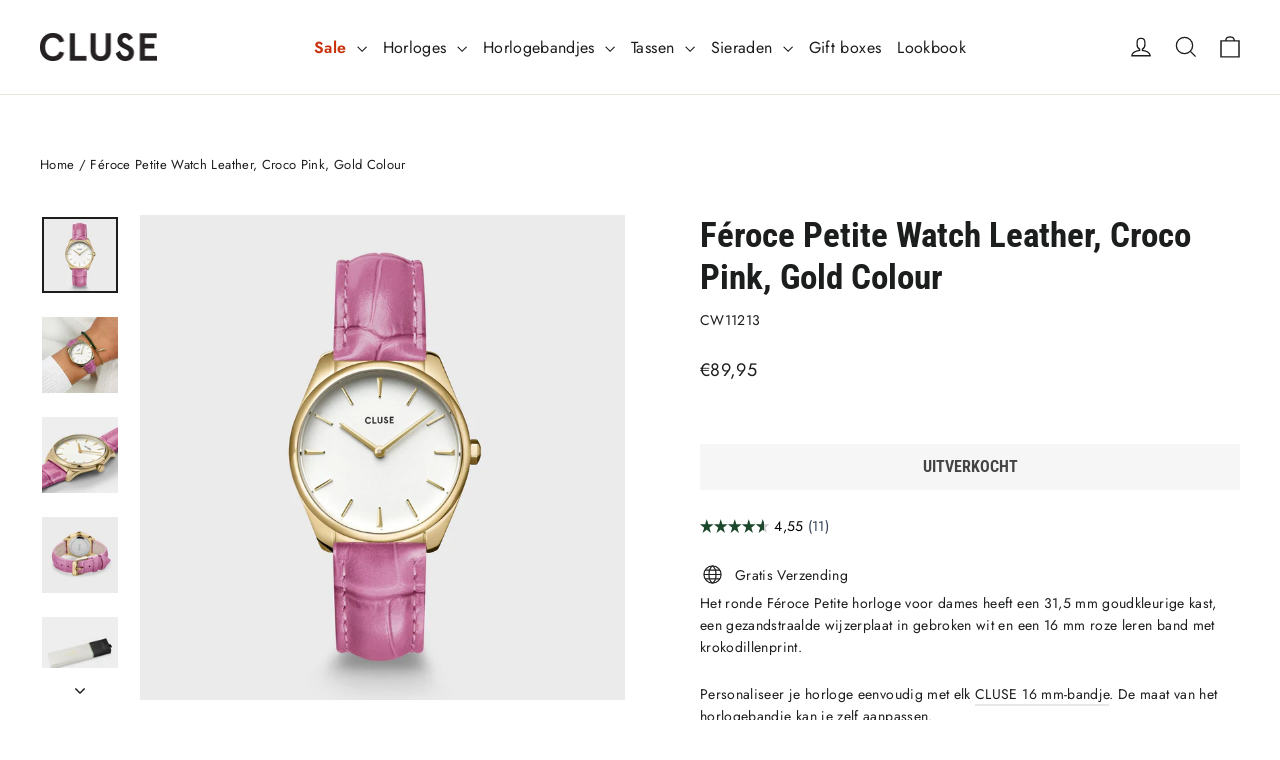

--- FILE ---
content_type: application/javascript; charset=UTF-8
request_url: https://dev.visualwebsiteoptimizer.com/j.php?a=550668&u=https%3A%2F%2Fcluse.com%2Fnl%2Fproducts%2Fferoce-petite-leather-croco-pink-gold-colour-cw11213&vn=2.1&x=true
body_size: 12523
content:
(function(){function _vwo_err(e){function gE(e,a){return"https://dev.visualwebsiteoptimizer.com/ee.gif?a=550668&s=j.php&_cu="+encodeURIComponent(window.location.href)+"&e="+encodeURIComponent(e&&e.message&&e.message.substring(0,1e3)+"&vn=")+(e&&e.code?"&code="+e.code:"")+(e&&e.type?"&type="+e.type:"")+(e&&e.status?"&status="+e.status:"")+(a||"")}var vwo_e=gE(e);try{typeof navigator.sendBeacon==="function"?navigator.sendBeacon(vwo_e):(new Image).src=vwo_e}catch(err){}}try{var extE=0,prevMode=false;window._VWO_Jphp_StartTime = (window.performance && typeof window.performance.now === 'function' ? window.performance.now() : new Date().getTime());;;(function(){window._VWO=window._VWO||{};var aC=window._vwo_code;if(typeof aC==='undefined'){window._vwo_mt='dupCode';return;}if(window._VWO.sCL){window._vwo_mt='dupCode';window._VWO.sCDD=true;try{if(aC){clearTimeout(window._vwo_settings_timer);var h=document.querySelectorAll('#_vis_opt_path_hides');var x=h[h.length>1?1:0];x&&x.remove();}}catch(e){}return;}window._VWO.sCL=true;;window._vwo_mt="live";var localPreviewObject={};var previewKey="_vis_preview_"+550668;var wL=window.location;;try{localPreviewObject[previewKey]=window.localStorage.getItem(previewKey);JSON.parse(localPreviewObject[previewKey])}catch(e){localPreviewObject[previewKey]=""}try{window._vwo_tm="";var getMode=function(e){var n;if(window.name.indexOf(e)>-1){n=window.name}else{n=wL.search.match("_vwo_m=([^&]*)");n=n&&atob(decodeURIComponent(n[1]))}return n&&JSON.parse(n)};var ccMode=getMode("_vwo_cc");if(window.name.indexOf("_vis_heatmap")>-1||window.name.indexOf("_vis_editor")>-1||ccMode||window.name.indexOf("_vis_preview")>-1){try{if(ccMode){window._vwo_mt=decodeURIComponent(wL.search.match("_vwo_m=([^&]*)")[1])}else if(window.name&&JSON.parse(window.name)){window._vwo_mt=window.name}}catch(e){if(window._vwo_tm)window._vwo_mt=window._vwo_tm}}else if(window._vwo_tm.length){window._vwo_mt=window._vwo_tm}else if(location.href.indexOf("_vis_opt_preview_combination")!==-1&&location.href.indexOf("_vis_test_id")!==-1){window._vwo_mt="sharedPreview"}else if(localPreviewObject[previewKey]){window._vwo_mt=JSON.stringify(localPreviewObject)}if(window._vwo_mt!=="live"){;if(typeof extE!=="undefined"){extE=1}if(!getMode("_vwo_cc")){(function(){var cParam='';try{if(window.VWO&&window.VWO.appliedCampaigns){var campaigns=window.VWO.appliedCampaigns;for(var cId in campaigns){if(campaigns.hasOwnProperty(cId)){var v=campaigns[cId].v;if(cId&&v){cParam='&c='+cId+'-'+v+'-1';break;}}}}}catch(e){}var prevMode=false;_vwo_code.load('https://dev.visualwebsiteoptimizer.com/j.php?mode='+encodeURIComponent(window._vwo_mt)+'&a=550668&f=1&u='+encodeURIComponent(window._vis_opt_url||document.URL)+'&eventArch=true'+'&x=true'+cParam,{sL:window._vwo_code.sL});if(window._vwo_code.sL){prevMode=true;}})();}else{(function(){window._vwo_code&&window._vwo_code.finish();_vwo_ccc={u:"/j.php?a=550668&u=https%3A%2F%2Fcluse.com%2Fnl%2Fproducts%2Fferoce-petite-leather-croco-pink-gold-colour-cw11213&vn=2.1&x=true"};var s=document.createElement("script");s.src="https://app.vwo.com/visitor-behavior-analysis/dist/codechecker/cc.min.js?r="+Math.random();document.head.appendChild(s)})()}}}catch(e){var vwo_e=new Image;vwo_e.src="https://dev.visualwebsiteoptimizer.com/ee.gif?s=mode_det&e="+encodeURIComponent(e&&e.stack&&e.stack.substring(0,1e3)+"&vn=");aC&&window._vwo_code.finish()}})();
;;window._vwo_cookieDomain="cluse.com";;;;if(prevMode){return}if(window._vwo_mt === "live"){window.VWO=window.VWO||[];window._vwo_acc_id=550668;window.VWO._=window.VWO._||{};;;window.VWO.visUuid="D213BD87D9D422C0E077B3A4D7E03E161|0a1f56cd3998601f7dfdbc0804b16d94";
;_vwo_code.sT=_vwo_code.finished();(function(c,a,e,d,b,z,g,sT){if(window.VWO._&&window.VWO._.isBot)return;const cookiePrefix=window._vwoCc&&window._vwoCc.cookiePrefix||"";const useLocalStorage=sT==="ls";const cookieName=cookiePrefix+"_vwo_uuid_v2";const escapedCookieName=cookieName.replace(/([.*+?^${}()|[\]\\])/g,"\\$1");const cookieDomain=g;function getValue(){if(useLocalStorage){return localStorage.getItem(cookieName)}else{const regex=new RegExp("(^|;\\s*)"+escapedCookieName+"=([^;]*)");const match=e.cookie.match(regex);return match?decodeURIComponent(match[2]):null}}function setValue(value,days){if(useLocalStorage){localStorage.setItem(cookieName,value)}else{e.cookie=cookieName+"="+value+"; expires="+new Date(864e5*days+ +new Date).toGMTString()+"; domain="+cookieDomain+"; path=/"}}let existingValue=null;if(sT){const cookieRegex=new RegExp("(^|;\\s*)"+escapedCookieName+"=([^;]*)");const cookieMatch=e.cookie.match(cookieRegex);const cookieValue=cookieMatch?decodeURIComponent(cookieMatch[2]):null;const lsValue=localStorage.getItem(cookieName);if(useLocalStorage){if(lsValue){existingValue=lsValue;if(cookieValue){e.cookie=cookieName+"=; expires=Thu, 01 Jan 1970 00:00:01 GMT; domain="+cookieDomain+"; path=/"}}else if(cookieValue){localStorage.setItem(cookieName,cookieValue);e.cookie=cookieName+"=; expires=Thu, 01 Jan 1970 00:00:01 GMT; domain="+cookieDomain+"; path=/";existingValue=cookieValue}}else{if(cookieValue){existingValue=cookieValue;if(lsValue){localStorage.removeItem(cookieName)}}else if(lsValue){e.cookie=cookieName+"="+lsValue+"; expires="+new Date(864e5*366+ +new Date).toGMTString()+"; domain="+cookieDomain+"; path=/";localStorage.removeItem(cookieName);existingValue=lsValue}}a=existingValue||a}else{const regex=new RegExp("(^|;\\s*)"+escapedCookieName+"=([^;]*)");const match=e.cookie.match(regex);a=match?decodeURIComponent(match[2]):a}-1==e.cookie.indexOf("_vis_opt_out")&&-1==d.location.href.indexOf("vwo_opt_out=1")&&(window.VWO.visUuid=a),a=a.split("|"),b=new Image,g=window._vis_opt_domain||c||d.location.hostname.replace(/^www\./,""),b.src="https://dev.visualwebsiteoptimizer.com/v.gif?cd="+(window._vis_opt_cookieDays||0)+"&a=550668&d="+encodeURIComponent(d.location.hostname.replace(/^www\./,"") || c)+"&u="+a[0]+"&h="+a[1]+"&t="+z,d.vwo_iehack_queue=[b],setValue(a.join("|"),366)})("cluse.com",window.VWO.visUuid,document,window,0,_vwo_code.sT,"cluse.com","false"||null);
;clearTimeout(window._vwo_settings_timer);window._vwo_settings_timer=null;;;;;var vwoCode=window._vwo_code;if(vwoCode.filterConfig&&vwoCode.filterConfig.filterTime==="balanced"){vwoCode.removeLoaderAndOverlay()}var vwo_CIF=false;var UAP=false;;;var _vwo_style=document.getElementById('_vis_opt_path_hides'),_vwo_css=(vwoCode.hide_element_style?vwoCode.hide_element_style():'{opacity:0 !important;filter:alpha(opacity=0) !important;background:none !important;transition:none !important;}')+':root {--vwo-el-opacity:0 !important;--vwo-el-filter:alpha(opacity=0) !important;--vwo-el-bg:none !important;--vwo-el-ts:none !important;}',_vwo_text="" + _vwo_css;if (_vwo_style) { var e = _vwo_style.classList.contains("_vis_hide_layer") && _vwo_style; if (UAP && !UAP() && vwo_CIF && !vwo_CIF()) { e ? e.parentNode.removeChild(e) : _vwo_style.parentNode.removeChild(_vwo_style) } else { if (e) { var t = _vwo_style = document.createElement("style"), o = document.getElementsByTagName("head")[0], s = document.querySelector("#vwoCode"); t.setAttribute("id", "_vis_opt_path_hides"), s && t.setAttribute("nonce", s.nonce), t.setAttribute("type", "text/css"), o.appendChild(t) } if (_vwo_style.styleSheet) _vwo_style.styleSheet.cssText = _vwo_text; else { var l = document.createTextNode(_vwo_text); _vwo_style.appendChild(l) } e ? e.parentNode.removeChild(e) : _vwo_style.removeChild(_vwo_style.childNodes[0])}};window.VWO.ssMeta = { enabled: 0, noSS: 0 };;;VWO._=VWO._||{};window._vwo_clicks=false;VWO._.allSettings=(function(){return{dataStore:{campaigns:{135:{"version":1,"ep":1704361837000,"clickmap":0,"globalCode":[],"isEventMigrated":true,"type":"TRACK","status":"RUNNING","pc_traffic":100,"name":"DE x Collections Page Visits","manual":false,"urlRegex":"^.*cluse\\.com.*$","exclude_url":"","multiple_domains":0,"segment_code":"true","ss":null,"ibe":0,"sections":{"1":{"path":"","variations":[],"triggers":[]}},"combs":{"1":1},"comb_n":{"1":"Website"},"goals":{"27":{"urlRegex":"^.*de\\\/collections.*$","excludeUrl":"^.*de\\\/products.*$","type":"SEPARATE_PAGE","mca":false,"pExcludeUrl":"","pUrl":""}},"metrics":[{"id":27,"type":"g","metricId":0}],"id":135,"funnel":[{"version":1,"ep":1709630738000,"clickmap":0,"globalCode":[],"isEventMigrated":true,"type":"FUNNEL","status":"RUNNING","pc_traffic":100,"name":"DE homepage > Success Page","manual":false,"urlRegex":".*","exclude_url":"","multiple_domains":0,"segment_code":"true","ss":{"csa":0},"ibe":0,"sections":{"1":{"path":"","variations":[]}},"isSpaRevertFeatureEnabled":false,"combs":{"1":1},"comb_n":{"1":"Website"},"goals":[{"id":22,"type":"SEPARATE_PAGE"},{"id":27,"type":"SEPARATE_PAGE"},{"id":17,"type":"SEPARATE_PAGE"},{"id":12,"type":"SEPARATE_PAGE"},{"id":13,"type":"SEPARATE_PAGE"}],"id":159,"v":3,"triggers":["11947285"]}],"triggers":[11947435],"mt":{"27":"11947438"}}, 34:{"version":1,"ep":1624367201000,"clickmap":0,"globalCode":[],"type":"TRACK","status":"RUNNING","pc_traffic":100,"name":"Checkout Page Visits","manual":false,"urlRegex":"^.*cluse\\.com.*$","exclude_url":"","multiple_domains":0,"segment_code":"true","ss":null,"ibe":0,"sections":{"1":{"path":"","variations":[],"triggers":[]}},"combs":{"1":1},"comb_n":{"1":"Website"},"goals":{"12":{"urlRegex":"https:\/\/cluse.com\/*\/checkouts\/*","excludeUrl":"","type":"SEPARATE_PAGE","mca":false,"pExcludeUrl":"","pUrl":""}},"metrics":[{"id":12,"type":"g","metricId":0}],"cEV":1,"id":34,"funnel":[{"version":1,"ep":1704292625000,"clickmap":0,"globalCode":[],"type":"FUNNEL","status":"RUNNING","pc_traffic":100,"name":"CLUSE.com homepage > Success Page","manual":false,"urlRegex":".*","exclude_url":"","multiple_domains":0,"segment_code":"((_vwo_s().f_e(_vwo_s().dt(),'desktop') || _vwo_s().f_e(_vwo_s().dt(),'mobile')))","ss":{"csa":0},"ibe":0,"sections":{"1":{"path":"","variations":[]}},"isSpaRevertFeatureEnabled":true,"combs":{"1":1},"comb_n":{"1":"Website"},"goals":[{"id":6,"type":"SEPARATE_PAGE"},{"id":7,"type":"SEPARATE_PAGE"},{"id":8,"type":"SEPARATE_PAGE"},{"id":12,"type":"SEPARATE_PAGE"},{"id":13,"type":"SEPARATE_PAGE"}],"id":134,"v":4,"triggers":["11947270"]},{"version":1,"ep":1709630738000,"clickmap":0,"globalCode":[],"type":"FUNNEL","status":"RUNNING","pc_traffic":100,"name":"DE homepage > Success Page","manual":false,"urlRegex":".*","exclude_url":"","multiple_domains":0,"segment_code":"true","ss":{"csa":0},"ibe":0,"sections":{"1":{"path":"","variations":[]}},"isSpaRevertFeatureEnabled":true,"combs":{"1":1},"comb_n":{"1":"Website"},"goals":[{"id":22,"type":"SEPARATE_PAGE"},{"id":27,"type":"SEPARATE_PAGE"},{"id":17,"type":"SEPARATE_PAGE"},{"id":12,"type":"SEPARATE_PAGE"},{"id":13,"type":"SEPARATE_PAGE"}],"id":159,"v":3,"triggers":["11947285"]},{"version":1,"ep":1712043795000,"clickmap":0,"globalCode":[],"type":"FUNNEL","status":"RUNNING","pc_traffic":100,"name":"NL homepage > Success Page","manual":false,"urlRegex":".*","exclude_url":"","multiple_domains":0,"segment_code":"true","ss":{"csa":0},"ibe":0,"sections":{"1":{"path":"","variations":[]}},"isSpaRevertFeatureEnabled":true,"combs":{"1":1},"comb_n":{"1":"Website"},"goals":[{"id":24,"type":"SEPARATE_PAGE"},{"id":30,"type":"SEPARATE_PAGE"},{"id":19,"type":"SEPARATE_PAGE"},{"id":12,"type":"SEPARATE_PAGE"},{"id":13,"type":"SEPARATE_PAGE"}],"id":165,"v":2,"triggers":["11947285"]},{"version":1,"ep":1712046511000,"clickmap":0,"globalCode":[],"type":"FUNNEL","status":"RUNNING","pc_traffic":100,"name":"IT homepage > Success Page","manual":false,"urlRegex":".*","exclude_url":"","multiple_domains":0,"segment_code":"true","ss":null,"ibe":0,"sections":{"1":{"path":"","variations":[]}},"isSpaRevertFeatureEnabled":true,"combs":{"1":1},"comb_n":{"1":"Website"},"goals":[{"id":26,"type":"SEPARATE_PAGE"},{"id":32,"type":"SEPARATE_PAGE"},{"id":21,"type":"SEPARATE_PAGE"},{"id":12,"type":"SEPARATE_PAGE"},{"id":13,"type":"SEPARATE_PAGE"}],"id":166,"v":1,"triggers":["11947285"]},{"version":1,"ep":1712046791000,"clickmap":0,"globalCode":[],"type":"FUNNEL","status":"RUNNING","pc_traffic":100,"name":"ES homepage > Success Page","manual":false,"urlRegex":".*","exclude_url":"","multiple_domains":0,"segment_code":"true","ss":null,"ibe":0,"sections":{"1":{"path":"","variations":[]}},"isSpaRevertFeatureEnabled":true,"combs":{"1":1},"comb_n":{"1":"Website"},"goals":[{"id":25,"type":"SEPARATE_PAGE"},{"id":33,"type":"SEPARATE_PAGE"},{"id":20,"type":"SEPARATE_PAGE"},{"id":12,"type":"SEPARATE_PAGE"},{"id":13,"type":"SEPARATE_PAGE"}],"id":167,"v":1,"triggers":["11947285"]}],"triggers":[11947312],"mt":{"12":"15174479"}}, 173:{"version":2,"ep":1713880682000,"clickmap":0,"globalCode":[],"isEventMigrated":true,"type":"ANALYZE_HEATMAP","status":"RUNNING","pc_traffic":100,"name":"PDP","manual":false,"main":false,"urlRegex":"^https\\:\\\/\\\/cluse\\.com\\\/.*products.*$","exclude_url":"","multiple_domains":0,"segment_code":"true","ss":null,"ibe":0,"sections":{"1":{"path":"","variations":{"1":[]},"globalWidgetSnippetIds":{"1":[]},"variation_names":{"1":"website"},"triggers":[]}},"combs":{"1":1},"comb_n":{"1":"website"},"goals":{"1":{"urlRegex":"^.*$","excludeUrl":"","type":"ENGAGEMENT","pUrl":"^.*$","mca":false}},"metrics":[],"id":173,"triggers":[11947486],"mt":[]}, 142:{"version":1,"ep":1704364509000,"clickmap":0,"globalCode":[],"isEventMigrated":true,"type":"TRACK","status":"RUNNING","pc_traffic":100,"name":"ES x Collections Page Visits","manual":false,"urlRegex":"^.*cluse\\.com.*$","exclude_url":"","multiple_domains":0,"segment_code":"true","ss":null,"ibe":0,"sections":{"1":{"path":"","variations":[],"triggers":[]}},"combs":{"1":1},"comb_n":{"1":"Website"},"goals":{"33":{"urlRegex":"^.*es\\\/collections.*$","excludeUrl":"^.*es\\\/products.*$","type":"SEPARATE_PAGE","mca":false,"pExcludeUrl":"","pUrl":""}},"metrics":[{"id":33,"type":"g","metricId":0}],"id":142,"funnel":[{"version":1,"ep":1712046791000,"clickmap":0,"globalCode":[],"isEventMigrated":true,"type":"FUNNEL","status":"RUNNING","pc_traffic":100,"name":"ES homepage > Success Page","manual":false,"urlRegex":".*","exclude_url":"","multiple_domains":0,"segment_code":"true","ss":null,"ibe":0,"sections":{"1":{"path":"","variations":[]}},"isSpaRevertFeatureEnabled":false,"combs":{"1":1},"comb_n":{"1":"Website"},"goals":[{"id":25,"type":"SEPARATE_PAGE"},{"id":33,"type":"SEPARATE_PAGE"},{"id":20,"type":"SEPARATE_PAGE"},{"id":12,"type":"SEPARATE_PAGE"},{"id":13,"type":"SEPARATE_PAGE"}],"id":167,"v":1,"triggers":["11947285"]}],"triggers":[11947459],"mt":{"33":"11947462"}}, 141:{"version":1,"ep":1704364454000,"clickmap":0,"globalCode":[],"isEventMigrated":true,"type":"TRACK","status":"RUNNING","pc_traffic":100,"name":"IT x Collections Page Visits","manual":false,"urlRegex":"^.*cluse\\.com.*$","exclude_url":"","multiple_domains":0,"segment_code":"true","ss":null,"ibe":0,"sections":{"1":{"path":"","variations":[],"triggers":[]}},"combs":{"1":1},"comb_n":{"1":"Website"},"goals":{"32":{"urlRegex":"^.*it\\\/collections.*$","excludeUrl":"^.*it\\\/products.*$","type":"SEPARATE_PAGE","mca":false,"pExcludeUrl":"","pUrl":""}},"metrics":[{"id":32,"type":"g","metricId":0}],"id":141,"funnel":[{"version":1,"ep":1712046511000,"clickmap":0,"globalCode":[],"isEventMigrated":true,"type":"FUNNEL","status":"RUNNING","pc_traffic":100,"name":"IT homepage > Success Page","manual":false,"urlRegex":".*","exclude_url":"","multiple_domains":0,"segment_code":"true","ss":null,"ibe":0,"sections":{"1":{"path":"","variations":[]}},"isSpaRevertFeatureEnabled":false,"combs":{"1":1},"comb_n":{"1":"Website"},"goals":[{"id":26,"type":"SEPARATE_PAGE"},{"id":32,"type":"SEPARATE_PAGE"},{"id":21,"type":"SEPARATE_PAGE"},{"id":12,"type":"SEPARATE_PAGE"},{"id":13,"type":"SEPARATE_PAGE"}],"id":166,"v":1,"triggers":["11947285"]}],"triggers":[11947453],"mt":{"32":"11947456"}}, 4:{"version":2,"ep":1619168208000,"clickmap":0,"globalCode":[],"isEventMigrated":true,"type":"ANALYZE_HEATMAP","status":"RUNNING","pc_traffic":100,"name":"Heatmap","manual":false,"main":true,"urlRegex":"^.*$","exclude_url":"","multiple_domains":0,"segment_code":"true","ss":null,"ibe":0,"sections":{"1":{"path":"","variations":{"1":[]},"globalWidgetSnippetIds":{"1":[]},"variation_names":{"1":"website"},"triggers":[]}},"combs":{"1":1},"comb_n":{"1":"website"},"goals":{"1":{"urlRegex":"^.*$","excludeUrl":"","type":"ENGAGEMENT","pUrl":"^.*$","mca":false}},"metrics":[],"id":4,"triggers":[11947261],"mt":[]}, 5:{"version":2,"ep":1619439113000,"clickmap":0,"globalCode":[],"isEventMigrated":true,"type":"ANALYZE_RECORDING","status":"RUNNING","pc_traffic":100,"name":"Recording","manual":false,"main":true,"aK":1,"bl":"","wl":"","urlRegex":"^.*$","exclude_url":"","multiple_domains":0,"segment_code":"true","ss":null,"ibe":0,"sections":{"1":{"path":"","variations":{"1":[]},"globalWidgetSnippetIds":{"1":[]},"triggers":[]}},"combs":{"1":1},"comb_n":{"1":"website"},"goals":{"1":{"urlRegex":"^.*$","excludeUrl":"","type":"ENGAGEMENT","pUrl":"^.*$","mca":false}},"metrics":[],"id":5,"triggers":[11947264],"mt":[]}, 32:{"version":1,"ep":1624366941000,"clickmap":0,"globalCode":[],"isEventMigrated":true,"type":"TRACK","status":"RUNNING","pc_traffic":100,"name":"Collections-Straps Page Visits","manual":false,"urlRegex":"^.*cluse\\.com.*$","exclude_url":"","multiple_domains":0,"segment_code":"true","ss":null,"ibe":0,"sections":{"1":{"path":"","variations":[],"triggers":[]}},"combs":{"1":1},"comb_n":{"1":"Website"},"goals":{"10":{"urlRegex":"^https\\:\\\/\\\/cluse\\.com\\\/collections\\\/all\\-straps\\\/.*$","excludeUrl":"","type":"SEPARATE_PAGE","mca":false,"pExcludeUrl":"","pUrl":""}},"metrics":[{"id":10,"type":"g","metricId":0}],"id":32,"triggers":[11947300],"mt":{"10":"11947303"}}, 33:{"version":1,"ep":1624367008000,"clickmap":0,"globalCode":[],"isEventMigrated":true,"type":"TRACK","status":"RUNNING","pc_traffic":100,"name":"Product-Straps Page Visits","manual":false,"urlRegex":"^.*cluse\\.com.*$","exclude_url":"","multiple_domains":0,"segment_code":"true","ss":null,"ibe":0,"sections":{"1":{"path":"","variations":[],"triggers":[]}},"combs":{"1":1},"comb_n":{"1":"Website"},"goals":{"11":{"urlRegex":"^https\\:\\\/\\\/cluse\\.com\\\/collections\\\/all\\-straps\\\/products\\\/.*$","excludeUrl":"","type":"SEPARATE_PAGE","mca":false,"pExcludeUrl":"","pUrl":""}},"metrics":[{"id":11,"type":"g","metricId":0}],"id":33,"triggers":[11947306],"mt":{"11":"11947309"}}, 28:{"version":1,"ep":1624366680000,"clickmap":0,"globalCode":[],"type":"TRACK","status":"RUNNING","pc_traffic":100,"name":"Home Page Visits","manual":false,"urlRegex":"^.*cluse\\.com.*$","exclude_url":"","multiple_domains":0,"segment_code":"true","ss":null,"ibe":0,"sections":{"1":{"path":"","variations":[],"triggers":[]}},"combs":{"1":1},"comb_n":{"1":"Website"},"goals":{"6":{"urlRegex":"^https\\:\\\/\\\/cluse\\.com\\\/?(?:[\\?#].*)?$","excludeUrl":"","type":"SEPARATE_PAGE","mca":false,"pExcludeUrl":"","pUrl":""}},"metrics":[{"id":6,"type":"g","metricId":0}],"id":28,"funnel":[{"version":1,"ep":1704292625000,"clickmap":0,"globalCode":[],"type":"FUNNEL","status":"RUNNING","pc_traffic":100,"name":"CLUSE.com homepage > Success Page","manual":false,"urlRegex":".*","exclude_url":"","multiple_domains":0,"segment_code":"((_vwo_s().f_e(_vwo_s().dt(),'desktop') || _vwo_s().f_e(_vwo_s().dt(),'mobile')))","ss":{"csa":0},"ibe":0,"sections":{"1":{"path":"","variations":[]}},"isSpaRevertFeatureEnabled":true,"combs":{"1":1},"comb_n":{"1":"Website"},"goals":[{"id":6,"type":"SEPARATE_PAGE"},{"id":7,"type":"SEPARATE_PAGE"},{"id":8,"type":"SEPARATE_PAGE"},{"id":12,"type":"SEPARATE_PAGE"},{"id":13,"type":"SEPARATE_PAGE"}],"id":134,"v":4,"triggers":["11947270"]}],"triggers":[11947273],"mt":{"6":"12200316"}}, 29:{"version":1,"ep":1624366692000,"clickmap":0,"globalCode":[],"type":"TRACK","status":"RUNNING","pc_traffic":100,"name":"Collections Page Visits","manual":false,"urlRegex":"^.*cluse\\.com.*$","exclude_url":"","multiple_domains":0,"segment_code":"true","ss":null,"ibe":0,"sections":{"1":{"path":"","variations":[],"triggers":[]}},"combs":{"1":1},"comb_n":{"1":"Website"},"goals":{"7":{"urlRegex":"^.*\\\/collections\\\/.*$","excludeUrl":"^.*\\\/products\\\/.*$","type":"SEPARATE_PAGE","mca":false,"pExcludeUrl":"","pUrl":""}},"metrics":[{"id":7,"type":"g","metricId":0}],"id":29,"funnel":[{"version":1,"ep":1704292625000,"clickmap":0,"globalCode":[],"type":"FUNNEL","status":"RUNNING","pc_traffic":100,"name":"CLUSE.com homepage > Success Page","manual":false,"urlRegex":".*","exclude_url":"","multiple_domains":0,"segment_code":"((_vwo_s().f_e(_vwo_s().dt(),'desktop') || _vwo_s().f_e(_vwo_s().dt(),'mobile')))","ss":{"csa":0},"ibe":0,"sections":{"1":{"path":"","variations":[]}},"isSpaRevertFeatureEnabled":true,"combs":{"1":1},"comb_n":{"1":"Website"},"goals":[{"id":6,"type":"SEPARATE_PAGE"},{"id":7,"type":"SEPARATE_PAGE"},{"id":8,"type":"SEPARATE_PAGE"},{"id":12,"type":"SEPARATE_PAGE"},{"id":13,"type":"SEPARATE_PAGE"}],"id":134,"v":4,"triggers":["11947270"]}],"triggers":[11947279],"mt":{"7":"12200319"}}, 30:{"version":1,"ep":1624366818000,"clickmap":0,"globalCode":[],"type":"TRACK","status":"RUNNING","pc_traffic":100,"name":"Product Page Visits","manual":false,"urlRegex":"^.*cluse\\.com.*$","exclude_url":"","multiple_domains":0,"segment_code":"true","ss":null,"ibe":0,"sections":{"1":{"path":"","variations":[],"triggers":[]}},"combs":{"1":1},"comb_n":{"1":"Website"},"goals":{"8":{"urlRegex":"^.*\\\/products\\\/.*$","excludeUrl":"","type":"SEPARATE_PAGE","mca":false,"pExcludeUrl":"","pUrl":""}},"metrics":[{"id":8,"type":"g","metricId":0}],"cEV":1,"id":30,"funnel":[{"version":1,"ep":1704292625000,"clickmap":0,"globalCode":[],"type":"FUNNEL","status":"RUNNING","pc_traffic":100,"name":"CLUSE.com homepage > Success Page","manual":false,"urlRegex":".*","exclude_url":"","multiple_domains":0,"segment_code":"((_vwo_s().f_e(_vwo_s().dt(),'desktop') || _vwo_s().f_e(_vwo_s().dt(),'mobile')))","ss":{"csa":0},"ibe":0,"sections":{"1":{"path":"","variations":[]}},"isSpaRevertFeatureEnabled":true,"combs":{"1":1},"comb_n":{"1":"Website"},"goals":[{"id":6,"type":"SEPARATE_PAGE"},{"id":7,"type":"SEPARATE_PAGE"},{"id":8,"type":"SEPARATE_PAGE"},{"id":12,"type":"SEPARATE_PAGE"},{"id":13,"type":"SEPARATE_PAGE"}],"id":134,"v":4,"triggers":["11947270"]}],"triggers":[11947288],"mt":{"8":"15174464"}}, 31:{"version":1,"ep":1624366881000,"clickmap":0,"globalCode":[],"isEventMigrated":true,"type":"TRACK","status":"RUNNING","pc_traffic":100,"name":"Watches-Straps Page Visits","manual":false,"urlRegex":"^.*cluse\\.com.*$","exclude_url":"","multiple_domains":0,"segment_code":"true","ss":null,"ibe":0,"sections":{"1":{"path":"","variations":[],"triggers":[]}},"combs":{"1":1},"comb_n":{"1":"Website"},"goals":{"9":{"urlRegex":"^https\\:\\\/\\\/cluse\\.com\\\/pages\\\/watches\\-straps\\\/?(?:[\\?#].*)?$","excludeUrl":"","type":"SEPARATE_PAGE","mca":false,"pExcludeUrl":"","pUrl":""}},"metrics":[{"id":9,"type":"g","metricId":0}],"id":31,"triggers":[11947294],"mt":{"9":"11947297"}}, 162:{"version":1,"ep":1712042564000,"clickmap":0,"globalCode":[],"isEventMigrated":true,"type":"TRACK","status":"RUNNING","pc_traffic":100,"name":"EL x Collections Page Visits","manual":false,"urlRegex":"^.*cluse\\.com.*$","exclude_url":"","multiple_domains":0,"segment_code":"true","ss":null,"ibe":0,"sections":{"1":{"path":"","variations":[],"triggers":[]}},"combs":{"1":1},"comb_n":{"1":"Website"},"goals":{"51":{"urlRegex":"^.*el\\\/collections.*$","excludeUrl":"^.*el\\\/products.*$","type":"SEPARATE_PAGE","mca":false,"pExcludeUrl":"","pUrl":""}},"metrics":[{"id":51,"type":"g","metricId":0}],"id":162,"triggers":[11947471],"mt":{"51":"11947474"}}, 140:{"version":1,"ep":1704364413000,"clickmap":0,"globalCode":[],"type":"TRACK","status":"RUNNING","pc_traffic":100,"name":"FR x Collections Page Visits","manual":false,"urlRegex":"^.*cluse\\.com.*$","exclude_url":"","multiple_domains":0,"segment_code":"true","ss":null,"ibe":0,"sections":{"1":{"path":"","variations":[],"triggers":[]}},"combs":{"1":1},"comb_n":{"1":"Website"},"goals":{"31":{"urlRegex":"^.*fr\\\/collections.*$","excludeUrl":"^.*fr\\\/products.*$","type":"SEPARATE_PAGE","mca":false,"pExcludeUrl":"","pUrl":""}},"metrics":[{"id":31,"type":"g","metricId":0}],"cEV":1,"id":140,"triggers":[11947447],"mt":{"31":"15174473"}}, 131:{"version":1,"ep":1703844618000,"clickmap":0,"globalCode":[],"isEventMigrated":true,"type":"TRACK","status":"RUNNING","pc_traffic":100,"name":"NL x Home Page Visits","manual":false,"urlRegex":"^.*\\\/nl.*$","exclude_url":"","multiple_domains":0,"segment_code":"true","ss":null,"ibe":0,"sections":{"1":{"path":"","variations":[],"triggers":[]}},"combs":{"1":1},"comb_n":{"1":"Website"},"goals":{"24":{"urlRegex":"^https\\:\\\/\\\/cluse\\.com\\\/nl\\\/?(?:[\\?#].*)?$","excludeUrl":"","type":"SEPARATE_PAGE","mca":false,"pExcludeUrl":"","pUrl":""}},"metrics":[{"id":24,"type":"g","metricId":0}],"id":131,"funnel":[{"version":1,"ep":1712043795000,"clickmap":0,"globalCode":[],"isEventMigrated":true,"type":"FUNNEL","status":"RUNNING","pc_traffic":100,"name":"NL homepage > Success Page","manual":false,"urlRegex":".*","exclude_url":"","multiple_domains":0,"segment_code":"true","ss":{"csa":0},"ibe":0,"sections":{"1":{"path":"","variations":[]}},"isSpaRevertFeatureEnabled":false,"combs":{"1":1},"comb_n":{"1":"Website"},"goals":[{"id":24,"type":"SEPARATE_PAGE"},{"id":30,"type":"SEPARATE_PAGE"},{"id":19,"type":"SEPARATE_PAGE"},{"id":12,"type":"SEPARATE_PAGE"},{"id":13,"type":"SEPARATE_PAGE"}],"id":165,"v":2,"triggers":["11947285"]}],"triggers":[11947417],"mt":{"24":"11947420"}}, 35:{"version":1,"ep":1624367253000,"clickmap":0,"globalCode":[],"type":"TRACK","status":"RUNNING","pc_traffic":100,"name":"Success Page Visits","manual":false,"urlRegex":"^.*cluse\\.com.*$","exclude_url":"","multiple_domains":0,"segment_code":"true","ss":null,"ibe":0,"sections":{"1":{"path":"","variations":[],"triggers":[]}},"combs":{"1":1},"comb_n":{"1":"Website"},"goals":{"13":{"urlRegex":"^.*thank_you\\\/?(?:[\\?#].*)?$","excludeUrl":"","type":"SEPARATE_PAGE","mca":false,"pExcludeUrl":"","pUrl":""}},"metrics":[{"id":13,"type":"g","metricId":0}],"cEV":1,"id":35,"funnel":[{"version":1,"ep":1704292625000,"clickmap":0,"globalCode":[],"type":"FUNNEL","status":"RUNNING","pc_traffic":100,"name":"CLUSE.com homepage > Success Page","manual":false,"urlRegex":".*","exclude_url":"","multiple_domains":0,"segment_code":"((_vwo_s().f_e(_vwo_s().dt(),'desktop') || _vwo_s().f_e(_vwo_s().dt(),'mobile')))","ss":{"csa":0},"ibe":0,"sections":{"1":{"path":"","variations":[]}},"isSpaRevertFeatureEnabled":true,"combs":{"1":1},"comb_n":{"1":"Website"},"goals":[{"id":6,"type":"SEPARATE_PAGE"},{"id":7,"type":"SEPARATE_PAGE"},{"id":8,"type":"SEPARATE_PAGE"},{"id":12,"type":"SEPARATE_PAGE"},{"id":13,"type":"SEPARATE_PAGE"}],"id":134,"v":4,"triggers":["11947270"]},{"version":1,"ep":1709630738000,"clickmap":0,"globalCode":[],"type":"FUNNEL","status":"RUNNING","pc_traffic":100,"name":"DE homepage > Success Page","manual":false,"urlRegex":".*","exclude_url":"","multiple_domains":0,"segment_code":"true","ss":{"csa":0},"ibe":0,"sections":{"1":{"path":"","variations":[]}},"isSpaRevertFeatureEnabled":true,"combs":{"1":1},"comb_n":{"1":"Website"},"goals":[{"id":22,"type":"SEPARATE_PAGE"},{"id":27,"type":"SEPARATE_PAGE"},{"id":17,"type":"SEPARATE_PAGE"},{"id":12,"type":"SEPARATE_PAGE"},{"id":13,"type":"SEPARATE_PAGE"}],"id":159,"v":3,"triggers":["11947285"]},{"version":1,"ep":1712043795000,"clickmap":0,"globalCode":[],"type":"FUNNEL","status":"RUNNING","pc_traffic":100,"name":"NL homepage > Success Page","manual":false,"urlRegex":".*","exclude_url":"","multiple_domains":0,"segment_code":"true","ss":{"csa":0},"ibe":0,"sections":{"1":{"path":"","variations":[]}},"isSpaRevertFeatureEnabled":true,"combs":{"1":1},"comb_n":{"1":"Website"},"goals":[{"id":24,"type":"SEPARATE_PAGE"},{"id":30,"type":"SEPARATE_PAGE"},{"id":19,"type":"SEPARATE_PAGE"},{"id":12,"type":"SEPARATE_PAGE"},{"id":13,"type":"SEPARATE_PAGE"}],"id":165,"v":2,"triggers":["11947285"]},{"version":1,"ep":1712046511000,"clickmap":0,"globalCode":[],"type":"FUNNEL","status":"RUNNING","pc_traffic":100,"name":"IT homepage > Success Page","manual":false,"urlRegex":".*","exclude_url":"","multiple_domains":0,"segment_code":"true","ss":null,"ibe":0,"sections":{"1":{"path":"","variations":[]}},"isSpaRevertFeatureEnabled":true,"combs":{"1":1},"comb_n":{"1":"Website"},"goals":[{"id":26,"type":"SEPARATE_PAGE"},{"id":32,"type":"SEPARATE_PAGE"},{"id":21,"type":"SEPARATE_PAGE"},{"id":12,"type":"SEPARATE_PAGE"},{"id":13,"type":"SEPARATE_PAGE"}],"id":166,"v":1,"triggers":["11947285"]},{"version":1,"ep":1712046791000,"clickmap":0,"globalCode":[],"type":"FUNNEL","status":"RUNNING","pc_traffic":100,"name":"ES homepage > Success Page","manual":false,"urlRegex":".*","exclude_url":"","multiple_domains":0,"segment_code":"true","ss":null,"ibe":0,"sections":{"1":{"path":"","variations":[]}},"isSpaRevertFeatureEnabled":true,"combs":{"1":1},"comb_n":{"1":"Website"},"goals":[{"id":25,"type":"SEPARATE_PAGE"},{"id":33,"type":"SEPARATE_PAGE"},{"id":20,"type":"SEPARATE_PAGE"},{"id":12,"type":"SEPARATE_PAGE"},{"id":13,"type":"SEPARATE_PAGE"}],"id":167,"v":1,"triggers":["11947285"]}],"triggers":[11947318],"mt":{"13":"15174482"}}, 126:{"version":1,"ep":1703759453000,"clickmap":0,"globalCode":[],"isEventMigrated":true,"type":"TRACK","status":"RUNNING","pc_traffic":100,"name":"NL x PDP Visits","manual":false,"urlRegex":"^.*https\\:\\\/\\\/cluse\\.com\\\/nl.*$","exclude_url":"","multiple_domains":0,"segment_code":"true","ss":null,"ibe":0,"sections":{"1":{"path":"","variations":[],"triggers":[]}},"combs":{"1":1},"comb_n":{"1":"Website"},"goals":{"19":{"urlRegex":"^.*\\\/nl\\\/products.*$","excludeUrl":"","type":"SEPARATE_PAGE","mca":false,"pExcludeUrl":"","pUrl":""}},"metrics":[{"id":19,"type":"g","metricId":0}],"id":126,"funnel":[{"version":1,"ep":1712043795000,"clickmap":0,"globalCode":[],"isEventMigrated":true,"type":"FUNNEL","status":"RUNNING","pc_traffic":100,"name":"NL homepage > Success Page","manual":false,"urlRegex":".*","exclude_url":"","multiple_domains":0,"segment_code":"true","ss":{"csa":0},"ibe":0,"sections":{"1":{"path":"","variations":[]}},"isSpaRevertFeatureEnabled":false,"combs":{"1":1},"comb_n":{"1":"Website"},"goals":[{"id":24,"type":"SEPARATE_PAGE"},{"id":30,"type":"SEPARATE_PAGE"},{"id":19,"type":"SEPARATE_PAGE"},{"id":12,"type":"SEPARATE_PAGE"},{"id":13,"type":"SEPARATE_PAGE"}],"id":165,"v":2,"triggers":["11947285"]}],"triggers":[11947363],"mt":{"19":"11947369"}}, 139:{"version":1,"ep":1704364367000,"clickmap":0,"globalCode":[],"isEventMigrated":true,"type":"TRACK","status":"RUNNING","pc_traffic":100,"name":"NL x Collections Page Visits","manual":false,"urlRegex":"^.*cluse\\.com.*$","exclude_url":"","multiple_domains":0,"segment_code":"true","ss":null,"ibe":0,"sections":{"1":{"path":"","variations":[],"triggers":[]}},"combs":{"1":1},"comb_n":{"1":"Website"},"goals":{"30":{"urlRegex":"^.*nl\\\/collections.*$","excludeUrl":"^.*nl\\\/products.*$","type":"SEPARATE_PAGE","mca":false,"pExcludeUrl":"","pUrl":""}},"metrics":[{"id":30,"type":"g","metricId":0}],"id":139,"funnel":[{"version":1,"ep":1712043795000,"clickmap":0,"globalCode":[],"isEventMigrated":true,"type":"FUNNEL","status":"RUNNING","pc_traffic":100,"name":"NL homepage > Success Page","manual":false,"urlRegex":".*","exclude_url":"","multiple_domains":0,"segment_code":"true","ss":{"csa":0},"ibe":0,"sections":{"1":{"path":"","variations":[]}},"isSpaRevertFeatureEnabled":false,"combs":{"1":1},"comb_n":{"1":"Website"},"goals":[{"id":24,"type":"SEPARATE_PAGE"},{"id":30,"type":"SEPARATE_PAGE"},{"id":19,"type":"SEPARATE_PAGE"},{"id":12,"type":"SEPARATE_PAGE"},{"id":13,"type":"SEPARATE_PAGE"}],"id":165,"v":2,"triggers":["11947285"]}],"triggers":[11947441],"mt":{"30":"11947444"}}, 329:{"version":4,"ep":1768396827000,"clickmap":0,"globalCode":{"pre":"GL_550668_329_pre","post":"GL_550668_329_post"},"type":"VISUAL_AB","status":"RUNNING","pc_traffic":100,"name":"Updated Best Sellers + New Product Badges | All Devices","manual":false,"urlRegex":"||","exclude_url":"||||||||||||","multiple_domains":0,"segment_code":"true","ss":null,"ibe":1,"muts":{"post":{"enabled":true,"refresh":true}},"sections":{"1":{"path":"","variations":{"1":[],"2":[{"cpath":".grid-product__tag--vwo","tag":"C_550668_329_1_2_0","xpath":"HEAD","rtag":"R_550668_329_1_2_0"}],"3":[{"cpath":".grid-product__tag--vwo","tag":"C_550668_329_1_3_0","xpath":"HEAD","rtag":"R_550668_329_1_3_0"}]},"segment":{"1":1,"2":1,"3":1},"globalWidgetSnippetIds":{"1":[],"2":[],"3":[]},"editorXPaths":{"1":[],"2":[],"3":[]},"variation_names":{"1":"Control","2":"Variation-1","3":"Variation-2"},"triggers":[]}},"varSegAllowed":false,"combs":{"1":0.333333,"2":0.333333,"3":0.333333},"comb_n":{"1":"Control","2":"Variation-1","3":"Variation-2"},"goals":{"2":{"type":"CUSTOM_GOAL","identifier":"vwo_engagement","mca":false},"3":{"type":"CUSTOM_GOAL","identifier":"vwo_bounce","mca":false},"4":{"url":[".btn.btn--full.add-to-cart"],"type":"CUSTOM_GOAL","identifier":"vwo_dom_click","mca":false},"5":{"type":"CUSTOM_GOAL","identifier":"vwo_engagement","mca":false},"6":{"url":".isVWObadgeProduct .btn.btn--full.add-to-cart","type":"CUSTOM_GOAL","identifier":"vwo_dom_click","mca":false}},"pgre":true,"ps":true,"metrics":[{"id":2,"type":"g","metricId":0},{"id":3,"type":"m","metricId":1332180},{"id":4,"type":"m","metricId":1896707},{"id":5,"type":"m","metricId":2065558},{"id":6,"type":"g","metricId":0}],"cEV":1,"id":329,"pg_config":["3125206"],"triggers":["21826042"],"mt":{"2":"21911599","3":"12409611","4":"19497149","5":"21413671","6":"21911602"}}},changeSets:{},plugins:{"GEO":{"r":"OH","c":"Columbus","cc":"US","conC":"NA","rn":"Ohio","cEU":"","vn":"geoip2","cn":"United States"},"UA":{"ps":"desktop:false:Mac OS X:10.15.7:ClaudeBot:1:Spider","os":"MacOS","dt":"spider","br":"Other","de":"Other"},"IP":"3.129.7.128","DACDNCONFIG":{"eNC":false,"IAF":false,"PRTHD":false,"CSHS":false,"UCP":false,"DONT_IOS":false,"DT":{"DELAYAFTERTRIGGER":1000,"DEVICE":"mobile","TC":"function(){ return _vwo_t.cm('eO','js',VWO._.dtc.ctId); };","SEGMENTCODE":"function(){ return _vwo_s().f_e(_vwo_s().dt(),'mobile') };"},"BSECJ":false,"SPAR":false,"AST":false,"SD":false,"CKLV":false,"FB":false,"SPA":true,"CJ":false,"RDBG":false,"SST":false,"jsConfig":{"recData360Enabled":1,"earc":1,"ivocpa":false,"iche":1,"ge":1,"vqe":false,"se":1,"m360":1,"ast":0,"ele":1},"SCC":"{\"cache\":0}","debugEvt":false,"DLRE":1741247140,"DNDOFST":1000,"CINSTJS":false,"sConfig":{"dClassVal":"(^pf-)|(^__pf)|(^elementor-)|elementor-|(^active)|active","dIdVal":"(^__pf)"},"CRECJS":false},"LIBINFO":{"WORKER":{"HASH":"70faafffa0475802f5ee03ca5ff74179br"},"SURVEY_HTML":{"HASH":"9e434dd4255da1c47c8475dbe2dcce30br"},"SURVEY":{"HASH":"26c3d4886040fa9c2a9d64ea634f2facbr"},"DEBUGGER_UI":{"HASH":"ac2f1194867fde41993ef74a1081ed6bbr"},"EVAD":{"LIB_SUFFIX":"","HASH":""},"HEATMAP_HELPER":{"HASH":"c5d6deded200bc44b99989eeb81688a4br"},"TRACK":{"LIB_SUFFIX":"","HASH":"13868f8d526ad3d74df131c9d3ab264bbr"},"OPA":{"HASH":"47280cdd59145596dbd65a7c3edabdc2br","PATH":"\/4.0"},"SURVEY_DEBUG_EVENTS":{"HASH":"070e0146fac2addb72df1f8a77c73552br"}},"PIICONFIG":false,"ACCTZ":"Europe\/Amsterdam"},vwoData:{"gC":null,"pR":[]},crossDomain:{},integrations:{},events:{"vwo_dom_hover":{},"vwo_sdkUsageStats":{},"vwo_fmeSdkInit":{},"vwo_performance":{},"vwo_repeatedHovered":{},"vwo_repeatedScrolled":{},"vwo_tabOut":{},"vwo_tabIn":{},"vwo_mouseout":{},"vwo_selection":{},"vwo_copy":{},"vwo_quickBack":{},"vwo_pageRefreshed":{},"vwo_cursorThrashed":{},"vwo_recommendation_block_shown":{},"vwo_errorOnPage":{},"vwo_surveyAttempted":{},"vwo_surveyExtraData":{},"vwo_surveyQuestionDisplayed":{},"vwo_surveyQuestionAttempted":{},"vwo_surveyClosed":{},"vwo_pageUnload":{},"vwo_orientationChanged":{},"vwo_appTerminated":{},"vwo_appComesInForeground":{},"vwo_appNotResponding":{},"vwo_survey_questionAttempted":{},"vwo_networkChanged":{},"vwo_autoCapture":{},"vwo_zoom":{},"vwo_longPress":{},"vwo_fling":{},"vwo_scroll":{},"vwo_doubleTap":{},"vwo_singleTap":{},"vwo_variationShown":{},"vwo_appCrashed":{},"vwo_page_session_count":{},"vwo_rC":{},"vwo_vA":{},"vwo_survey_surveyCompleted":{},"vwo_trackGoalVisited":{},"vwo_survey_reachedThankyou":{},"vwo_survey_questionShown":{},"vwo_survey_display":{},"vwo_survey_complete":{},"vwo_survey_close":{},"vwo_survey_attempt":{},"vwo_customConversion":{},"vwo_analyzeForm":{},"vwo_customTrigger":{},"vwo_leaveIntent":{},"vwo_conversion":{},"addToCartBadgedProducts":{},"vwo_sessionSync":{},"vwo_screenViewed":{},"vwo_log":{},"vwo_sdkDebug":{},"vwo_timer":{"nS":["timeSpent"]},"vwo_dom_scroll":{"nS":["pxBottom","bottom","top","pxTop"]},"vwo_surveyQuestionSubmitted":{},"vwo_surveyCompleted":{},"vwo_goalVisit":{"nS":["expId"]},"vwo_dom_click":{"nS":["target.innerText","target"]},"vwo_syncVisitorProp":{},"vwo_dom_submit":{},"vwo_newSessionCreated":{},"vwo_revenue":{},"vwo_pageView":{},"vwo_survey_submit":{},"vwo_debugLogs":{},"vwo_appLaunched":{},"vwo_appGoesInBackground":{},"vwo_surveyDisplayed":{},"vwo_analyzeHeatmap":{},"vwo_analyzeRecording":{}},visitorProps:{"vwo_email":{},"vwo_domain":{}},uuid:"D213BD87D9D422C0E077B3A4D7E03E161",syV:{},syE:{},cSE:{},CIF:false,syncEvent:"sessionCreated",syncAttr:"sessionCreated"},sCIds:{},oCids:{},triggers:{"12409611":{"cnds":[{"id":1000,"event":"vwo_pageView","filters":[]}],"dslv":2},"11947273":{"cnds":["a",{"event":"vwo__activated","id":3,"filters":[["event.id","eq","28"]]},{"event":"vwo_notRedirecting","id":4,"filters":[]},{"event":"vwo_visibilityTriggered","id":5,"filters":[]},{"id":1000,"event":"vwo_pageView","filters":[]}],"dslv":2},"19497149":{"cnds":[{"id":1000,"event":"vwo_dom_click","filters":[["event.target","sel",".btn.btn--full.add-to-cart"]]}],"dslv":2},"11947294":{"cnds":["a",{"event":"vwo__activated","id":3,"filters":[["event.id","eq","31"]]},{"event":"vwo_notRedirecting","id":4,"filters":[]},{"event":"vwo_visibilityTriggered","id":5,"filters":[]},{"id":1000,"event":"vwo_pageView","filters":[]}],"dslv":2},"15174479":{"cnds":["o",{"id":1000,"event":"vwo_pageView","filters":[["page.url","urlReg","https:\/\/cluse.com\/*\/checkouts\/*"]]},{"id":1001,"event":"vwo_goalVisit","filters":[["page.url","urlReg","https:\/\/cluse.com\/*\/checkouts\/*"],["event.expId","eq",34]]}],"dslv":2},"12200316":{"cnds":["o",{"id":1000,"event":"vwo_pageView","filters":[["page.url","urlReg","^https\\:\\\/\\\/cluse\\.com\\\/?(?:[\\?#].*)?$"]]},{"id":1001,"event":"vwo_goalVisit","filters":[["page.url","urlReg","^https\\:\\\/\\\/cluse\\.com\\\/?(?:[\\?#].*)?$"],["event.expId","eq",28]]}],"dslv":2},"11947417":{"cnds":["a",{"event":"vwo__activated","id":3,"filters":[["event.id","eq","131"]]},{"event":"vwo_notRedirecting","id":4,"filters":[]},{"event":"vwo_visibilityTriggered","id":5,"filters":[]},{"id":1000,"event":"vwo_pageView","filters":[]}],"dslv":2},"2":{"cnds":[{"event":"vwo_variationShown","id":100}]},"11947453":{"cnds":["a",{"event":"vwo__activated","id":3,"filters":[["event.id","eq","141"]]},{"event":"vwo_notRedirecting","id":4,"filters":[]},{"event":"vwo_visibilityTriggered","id":5,"filters":[]},{"id":1000,"event":"vwo_pageView","filters":[]}],"dslv":2},"11947300":{"cnds":["a",{"event":"vwo__activated","id":3,"filters":[["event.id","eq","32"]]},{"event":"vwo_notRedirecting","id":4,"filters":[]},{"event":"vwo_visibilityTriggered","id":5,"filters":[]},{"id":1000,"event":"vwo_pageView","filters":[]}],"dslv":2},"11947279":{"cnds":["a",{"event":"vwo__activated","id":3,"filters":[["event.id","eq","29"]]},{"event":"vwo_notRedirecting","id":4,"filters":[]},{"event":"vwo_visibilityTriggered","id":5,"filters":[]},{"id":1000,"event":"vwo_pageView","filters":[]}],"dslv":2},"75":{"cnds":[{"event":"vwo_urlChange","id":99}]},"11947486":{"cnds":["a",{"event":"vwo__activated","id":3,"filters":[["event.id","eq","173"]]},{"event":"vwo_notRedirecting","id":4,"filters":[]},{"event":"vwo_visibilityTriggered","id":5,"filters":[]},{"id":1000,"event":"vwo_pageView","filters":[]}],"dslv":2},"5":{"cnds":[{"event":"vwo_postInit","id":101}]},"11947420":{"cnds":["o",{"id":1000,"event":"vwo_pageView","filters":[["page.url","urlReg","^https\\:\\\/\\\/cluse\\.com\\\/nl\\\/?(?:[\\?#].*)?$"]]},{"id":1001,"event":"vwo_goalVisit","filters":[["page.url","urlReg","^https\\:\\\/\\\/cluse\\.com\\\/nl\\\/?(?:[\\?#].*)?$"],["event.expId","eq",131]]}],"dslv":2},"11":{"cnds":[{"event":"vwo_dynDataFetched","id":105,"filters":[["event.state","eq",1]]}]},"8":{"cnds":[{"event":"vwo_pageView","id":102}]},"9":{"cnds":[{"event":"vwo_groupCampTriggered","id":105}]},"11947456":{"cnds":["o",{"id":1000,"event":"vwo_pageView","filters":[["page.url","urlReg","^.*it\\\/collections.*$"],["page.url","nUrlReg","^.*it\\\/products.*$"]]},{"id":1001,"event":"vwo_goalVisit","filters":[["page.url","urlReg","^.*it\\\/collections.*$"],["event.expId","eq",141]]}],"dslv":2},"11947303":{"cnds":["o",{"id":1000,"event":"vwo_pageView","filters":[["page.url","urlReg","^https\\:\\\/\\\/cluse\\.com\\\/collections\\\/all\\-straps\\\/.*$"]]},{"id":1001,"event":"vwo_goalVisit","filters":[["page.url","urlReg","^https\\:\\\/\\\/cluse\\.com\\\/collections\\\/all\\-straps\\\/.*$"],["event.expId","eq",32]]}],"dslv":2},"12200319":{"cnds":["o",{"id":1000,"event":"vwo_pageView","filters":[["page.url","urlReg","^.*\\\/collections\\\/.*$"],["page.url","nUrlReg","^.*\\\/products\\\/.*$"]]},{"id":1001,"event":"vwo_goalVisit","filters":[["page.url","urlReg","^.*\\\/collections\\\/.*$"],["event.expId","eq",29]]}],"dslv":2},"21911602":{"cnds":[{"id":1000,"event":"vwo_dom_click","filters":[["event.target","sel",".isVWObadgeProduct .btn.btn--full.add-to-cart"]]}],"dslv":2},"21911599":{"cnds":["o",{"id":1000,"event":"vwo_dom_click","filters":["a",["event.userEngagement","eq",true],["page.url","pgc","3125197"]]},{"id":1001,"event":"vwo_dom_submit","filters":["a",["event.userEngagement","eq",true],["page.url","pgc","3125197"]]}],"dslv":2},"11947285":{"cnds":[{"id":1000,"event":"vwo_pageView","filters":[]}],"dslv":2},"11947435":{"cnds":["a",{"event":"vwo__activated","id":3,"filters":[["event.id","eq","135"]]},{"event":"vwo_notRedirecting","id":4,"filters":[]},{"event":"vwo_visibilityTriggered","id":5,"filters":[]},{"id":1000,"event":"vwo_pageView","filters":[]}],"dslv":2},"21413671":{"cnds":["o",{"id":1000,"event":"vwo_dom_click","filters":["a",["event.userEngagement","eq",true],["page.url","pgc","3125200"]]},{"id":1001,"event":"vwo_dom_submit","filters":["a",["event.userEngagement","eq",true],["page.url","pgc","3125200"]]}],"dslv":2},"11947318":{"cnds":["a",{"event":"vwo__activated","id":3,"filters":[["event.id","eq","35"]]},{"event":"vwo_notRedirecting","id":4,"filters":[]},{"event":"vwo_visibilityTriggered","id":5,"filters":[]},{"id":1000,"event":"vwo_pageView","filters":[]}],"dslv":2},"11947261":{"cnds":["a",{"event":"vwo__activated","id":3,"filters":[["event.id","eq","4"]]},{"event":"vwo_notRedirecting","id":4,"filters":[]},{"event":"vwo_visibilityTriggered","id":5,"filters":[]},{"id":1000,"event":"vwo_pageView","filters":[]}],"dslv":2},"11947459":{"cnds":["a",{"event":"vwo__activated","id":3,"filters":[["event.id","eq","142"]]},{"event":"vwo_notRedirecting","id":4,"filters":[]},{"event":"vwo_visibilityTriggered","id":5,"filters":[]},{"id":1000,"event":"vwo_pageView","filters":[]}],"dslv":2},"21826042":{"cnds":["a",{"event":"vwo_mutationObserved","id":2},{"event":"vwo_notRedirecting","id":4,"filters":[]},{"event":"vwo_visibilityTriggered","id":5,"filters":[]},{"id":1000,"event":"vwo_pageView","filters":[]},{"id":1002,"event":"vwo_pageView","filters":[]}],"dslv":2},"11947306":{"cnds":["a",{"event":"vwo__activated","id":3,"filters":[["event.id","eq","33"]]},{"event":"vwo_notRedirecting","id":4,"filters":[]},{"event":"vwo_visibilityTriggered","id":5,"filters":[]},{"id":1000,"event":"vwo_pageView","filters":[]}],"dslv":2},"11947288":{"cnds":["a",{"event":"vwo__activated","id":3,"filters":[["event.id","eq","30"]]},{"event":"vwo_notRedirecting","id":4,"filters":[]},{"event":"vwo_visibilityTriggered","id":5,"filters":[]},{"id":1000,"event":"vwo_pageView","filters":[]}],"dslv":2},"11947297":{"cnds":["o",{"id":1000,"event":"vwo_pageView","filters":[["page.url","urlReg","^https\\:\\\/\\\/cluse\\.com\\\/pages\\\/watches\\-straps\\\/?(?:[\\?#].*)?$"]]},{"id":1001,"event":"vwo_goalVisit","filters":[["page.url","urlReg","^https\\:\\\/\\\/cluse\\.com\\\/pages\\\/watches\\-straps\\\/?(?:[\\?#].*)?$"],["event.expId","eq",31]]}],"dslv":2},"11947474":{"cnds":["o",{"id":1000,"event":"vwo_pageView","filters":[["page.url","urlReg","^.*el\\\/collections.*$"],["page.url","nUrlReg","^.*el\\\/products.*$"]]},{"id":1001,"event":"vwo_goalVisit","filters":[["page.url","urlReg","^.*el\\\/collections.*$"],["event.expId","eq",162]]}],"dslv":2},"11947441":{"cnds":["a",{"event":"vwo__activated","id":3,"filters":[["event.id","eq","139"]]},{"event":"vwo_notRedirecting","id":4,"filters":[]},{"event":"vwo_visibilityTriggered","id":5,"filters":[]},{"id":1000,"event":"vwo_pageView","filters":[]}],"dslv":2},"11947438":{"cnds":["o",{"id":1000,"event":"vwo_pageView","filters":[["page.url","urlReg","^.*de\\\/collections.*$"],["page.url","nUrlReg","^.*de\\\/products.*$"]]},{"id":1001,"event":"vwo_goalVisit","filters":[["page.url","urlReg","^.*de\\\/collections.*$"],["event.expId","eq",135]]}],"dslv":2},"11947369":{"cnds":["o",{"id":1000,"event":"vwo_pageView","filters":[["page.url","urlReg","^.*\\\/nl\\\/products.*$"]]},{"id":1001,"event":"vwo_goalVisit","filters":[["page.url","urlReg","^.*\\\/nl\\\/products.*$"],["event.expId","eq",126]]}],"dslv":2},"15174482":{"cnds":["o",{"id":1000,"event":"vwo_pageView","filters":[["page.url","urlReg","^.*thank_you\\\/?(?:[\\?#].*)?$"]]},{"id":1001,"event":"vwo_goalVisit","filters":[["page.url","urlReg","^.*thank_you\\\/?(?:[\\?#].*)?$"],["event.expId","eq",35]]}],"dslv":2},"11947462":{"cnds":["o",{"id":1000,"event":"vwo_pageView","filters":[["page.url","urlReg","^.*es\\\/collections.*$"],["page.url","nUrlReg","^.*es\\\/products.*$"]]},{"id":1001,"event":"vwo_goalVisit","filters":[["page.url","urlReg","^.*es\\\/collections.*$"],["event.expId","eq",142]]}],"dslv":2},"11947264":{"cnds":["a",{"event":"vwo__activated","id":3,"filters":[["event.id","eq","5"]]},{"event":"vwo_notRedirecting","id":4,"filters":[]},{"event":"vwo_visibilityTriggered","id":5,"filters":[]},{"id":1000,"event":"vwo_pageView","filters":[]}],"dslv":2},"15174464":{"cnds":["o",{"id":1000,"event":"vwo_pageView","filters":[["page.url","urlReg","^.*\\\/products\\\/.*$"]]},{"id":1001,"event":"vwo_goalVisit","filters":[["page.url","urlReg","^.*\\\/products\\\/.*$"],["event.expId","eq",30]]}],"dslv":2},"15174473":{"cnds":["o",{"id":1000,"event":"vwo_pageView","filters":[["page.url","urlReg","^.*fr\\\/collections.*$"],["page.url","nUrlReg","^.*fr\\\/products.*$"]]},{"id":1001,"event":"vwo_goalVisit","filters":[["page.url","urlReg","^.*fr\\\/collections.*$"],["event.expId","eq",140]]}],"dslv":2},"11947471":{"cnds":["a",{"event":"vwo__activated","id":3,"filters":[["event.id","eq","162"]]},{"event":"vwo_notRedirecting","id":4,"filters":[]},{"event":"vwo_visibilityTriggered","id":5,"filters":[]},{"id":1000,"event":"vwo_pageView","filters":[]}],"dslv":2},"11947444":{"cnds":["o",{"id":1000,"event":"vwo_pageView","filters":[["page.url","urlReg","^.*nl\\\/collections.*$"],["page.url","nUrlReg","^.*nl\\\/products.*$"]]},{"id":1001,"event":"vwo_goalVisit","filters":[["page.url","urlReg","^.*nl\\\/collections.*$"],["event.expId","eq",139]]}],"dslv":2},"11947447":{"cnds":["a",{"event":"vwo__activated","id":3,"filters":[["event.id","eq","140"]]},{"event":"vwo_notRedirecting","id":4,"filters":[]},{"event":"vwo_visibilityTriggered","id":5,"filters":[]},{"id":1000,"event":"vwo_pageView","filters":[]}],"dslv":2},"11947309":{"cnds":["o",{"id":1000,"event":"vwo_pageView","filters":[["page.url","urlReg","^https\\:\\\/\\\/cluse\\.com\\\/collections\\\/all\\-straps\\\/products\\\/.*$"]]},{"id":1001,"event":"vwo_goalVisit","filters":[["page.url","urlReg","^https\\:\\\/\\\/cluse\\.com\\\/collections\\\/all\\-straps\\\/products\\\/.*$"],["event.expId","eq",33]]}],"dslv":2},"11947270":{"cnds":["o",{"id":1000,"event":"vwo_pageView","filters":[["deviceType","in",["desktop"]]]},{"id":1001,"event":"vwo_pageView","filters":[["deviceType","in",["mobile"]]]}],"dslv":2},"11947312":{"cnds":["a",{"event":"vwo__activated","id":3,"filters":[["event.id","eq","34"]]},{"event":"vwo_notRedirecting","id":4,"filters":[]},{"event":"vwo_visibilityTriggered","id":5,"filters":[]},{"id":1000,"event":"vwo_pageView","filters":[]}],"dslv":2},"11947363":{"cnds":["a",{"event":"vwo__activated","id":3,"filters":[["event.id","eq","126"]]},{"event":"vwo_notRedirecting","id":4,"filters":[]},{"event":"vwo_visibilityTriggered","id":5,"filters":[]},{"id":1000,"event":"vwo_pageView","filters":[]}],"dslv":2}},preTriggers:{},tags:{GL_550668_329_pre:{ fn:function(VWO_CURRENT_CAMPAIGN, VWO_CURRENT_VARIATION){window.prejs_c10685=function(){if(document.querySelector("#MainContent")&&!document.getElementsByClassName("prejs_c10685").length){document.body.classList.add("prejs_c10685");var e=["CW11815","CW11511","CW11906","CW15502","CW13801","CW25701","CW21009","CW21004","CW25702","CW25703","CX15403","CX15402","CX03610","CX03604","CX03602","CB13365","CB13309","CG13302","CB13363","CB13380","CG10206","CG11804","CG1519203003","CG10317","CG10205"],t=document.querySelector("#MainContent"),s=function(t,s){var n=document.querySelector(".product-section .product-single__sku"),o=document.querySelector(".product-section .product-slideshow .flickity-slider > .product-main-slide");n&&o&&e.includes(n.textContent.trim())&&(document.body.classList.contains("isVWObadgeProduct")||document.body.classList.add("isVWObadgeProduct"))};s(),new MutationObserver(s).observe(t,{attributes:!1,childList:!0,subtree:!0})}else document.getElementsByClassName("prejs_c10685").length||window.requestAnimationFrame(prejs_c10685)},window.prejs_c10685();}}, GL_550668_329_post:{ fn:function(VWO_CURRENT_CAMPAIGN, VWO_CURRENT_VARIATION){try{
}catch(e){};var _vwo_sel=vwo_$("<style></style>");vwo_$('head').append(_vwo_sel);return vwo_$('head')[0] && vwo_$('head')[0].lastChild;}}},rules:[{"triggers":["12409611"],"tags":[{"metricId":1332180,"data":{"type":"m","campaigns":[{"g":3,"c":329}]},"id":"metric"}]},{"triggers":["11947273"],"tags":[{"id":"runCampaign","data":"campaigns.28","priority":4}]},{"triggers":["19497149"],"tags":[{"metricId":1896707,"data":{"type":"m","campaigns":[{"g":4,"c":329}]},"id":"metric"}]},{"triggers":["11947294"],"tags":[{"id":"runCampaign","data":"campaigns.31","priority":4}]},{"triggers":["15174479"],"tags":[{"metricId":0,"data":{"type":"g","campaigns":[{"g":12,"c":34}]},"id":"metric"}]},{"triggers":["12200316"],"tags":[{"metricId":0,"data":{"type":"g","campaigns":[{"g":6,"c":28}]},"id":"metric"}]},{"triggers":["11947417"],"tags":[{"id":"runCampaign","data":"campaigns.131","priority":4}]},{"triggers":["11947453"],"tags":[{"id":"runCampaign","data":"campaigns.141","priority":4}]},{"triggers":["11947300"],"tags":[{"id":"runCampaign","data":"campaigns.32","priority":4}]},{"triggers":["11947279"],"tags":[{"id":"runCampaign","data":"campaigns.29","priority":4}]},{"triggers":["11947486"],"tags":[{"id":"runCampaign","data":"campaigns.173","priority":4}]},{"triggers":["11947420"],"tags":[{"metricId":0,"data":{"type":"g","campaigns":[{"g":24,"c":131}]},"id":"metric"}]},{"triggers":["11947456"],"tags":[{"metricId":0,"data":{"type":"g","campaigns":[{"g":32,"c":141}]},"id":"metric"}]},{"triggers":["11947303"],"tags":[{"metricId":0,"data":{"type":"g","campaigns":[{"g":10,"c":32}]},"id":"metric"}]},{"triggers":["12200319"],"tags":[{"metricId":0,"data":{"type":"g","campaigns":[{"g":7,"c":29}]},"id":"metric"}]},{"triggers":["21911602"],"tags":[{"metricId":0,"data":{"type":"g","campaigns":[{"g":6,"c":329}]},"id":"metric"}]},{"triggers":["11947471"],"tags":[{"id":"runCampaign","data":"campaigns.162","priority":4}]},{"triggers":["21413671"],"tags":[{"metricId":2065558,"data":{"type":"m","campaigns":[{"g":5,"c":329}]},"id":"metric"}]},{"triggers":["11947318"],"tags":[{"id":"runCampaign","data":"campaigns.35","priority":4}]},{"triggers":["11947261"],"tags":[{"id":"runCampaign","data":"campaigns.4","priority":4}]},{"triggers":["11947459"],"tags":[{"id":"runCampaign","data":"campaigns.142","priority":4}]},{"triggers":["21911599"],"tags":[{"metricId":0,"data":{"type":"g","campaigns":[{"g":2,"c":329}]},"id":"metric"}]},{"triggers":["11947306"],"tags":[{"id":"runCampaign","data":"campaigns.33","priority":4}]},{"triggers":["11947288"],"tags":[{"id":"runCampaign","data":"campaigns.30","priority":4}]},{"triggers":["21826042"],"tags":[{"id":"runCampaign","data":"campaigns.329","priority":4}]},{"triggers":["11947474"],"tags":[{"metricId":0,"data":{"type":"g","campaigns":[{"g":51,"c":162}]},"id":"metric"}]},{"triggers":["11947441"],"tags":[{"id":"runCampaign","data":"campaigns.139","priority":4}]},{"triggers":["11947438"],"tags":[{"metricId":0,"data":{"type":"g","campaigns":[{"g":27,"c":135}]},"id":"metric"}]},{"triggers":["15174473"],"tags":[{"metricId":0,"data":{"type":"g","campaigns":[{"g":31,"c":140}]},"id":"metric"}]},{"triggers":["15174482"],"tags":[{"metricId":0,"data":{"type":"g","campaigns":[{"g":13,"c":35}]},"id":"metric"}]},{"triggers":["11947462"],"tags":[{"metricId":0,"data":{"type":"g","campaigns":[{"g":33,"c":142}]},"id":"metric"}]},{"triggers":["11947264"],"tags":[{"id":"runCampaign","data":"campaigns.5","priority":4}]},{"triggers":["11947309"],"tags":[{"metricId":0,"data":{"type":"g","campaigns":[{"g":11,"c":33}]},"id":"metric"}]},{"triggers":["11947369"],"tags":[{"metricId":0,"data":{"type":"g","campaigns":[{"g":19,"c":126}]},"id":"metric"}]},{"triggers":["11947435"],"tags":[{"id":"runCampaign","data":"campaigns.135","priority":4}]},{"triggers":["11947444"],"tags":[{"metricId":0,"data":{"type":"g","campaigns":[{"g":30,"c":139}]},"id":"metric"}]},{"triggers":["11947447"],"tags":[{"id":"runCampaign","data":"campaigns.140","priority":4}]},{"triggers":["15174464"],"tags":[{"metricId":0,"data":{"type":"g","campaigns":[{"g":8,"c":30}]},"id":"metric"}]},{"triggers":["11947297"],"tags":[{"metricId":0,"data":{"type":"g","campaigns":[{"g":9,"c":31}]},"id":"metric"}]},{"triggers":["11947312"],"tags":[{"id":"runCampaign","data":"campaigns.34","priority":4}]},{"triggers":["11947363"],"tags":[{"id":"runCampaign","data":"campaigns.126","priority":4}]},{"triggers":["9"],"tags":[{"id":"visibilityService","priority":2}]},{"triggers":["2"],"tags":[{"id":"runTestCampaign"}]},{"triggers":["11"],"tags":[{"id":"revaluateHiding","priority":3}]},{"triggers":["75"],"tags":[{"id":"urlChange"}]},{"triggers":["5"],"tags":[{"id":"checkEnvironment"}]},{"triggers":["8"],"tags":[{"id":"prePostMutation","priority":3},{"priority":2,"id":"groupCampaigns"}]}],pages:{"ec":[{"3125197":{"exc":["o",["url","urlReg","(?i).*\\\/collections.*"]],"inc":["o",["url","urlReg","(?i).*\\\/products.*"]]}},{"3125203":{"inc":["o",["url","urlReg","(?i).*"]]}}]},pagesEval:{"ec":[3125197,3125203]},stags:{},domPath:{}}})();
;;var commonWrapper=function(argument){if(!argument){argument={valuesGetter:function(){return{}},valuesSetter:function(){},verifyData:function(){return{}}}}var getVisitorUuid=function(){if(window._vwo_acc_id>=1037725){return window.VWO&&window.VWO.get("visitor.id")}else{return window.VWO._&&window.VWO._.cookies&&window.VWO._.cookies.get("_vwo_uuid")}};var pollInterval=100;var timeout=6e4;return function(){var accountIntegrationSettings={};var _interval=null;function waitForAnalyticsVariables(){try{accountIntegrationSettings=argument.valuesGetter();accountIntegrationSettings.visitorUuid=getVisitorUuid()}catch(error){accountIntegrationSettings=undefined}if(accountIntegrationSettings&&argument.verifyData(accountIntegrationSettings)){argument.valuesSetter(accountIntegrationSettings);return 1}return 0}var currentTime=0;_interval=setInterval((function(){currentTime=currentTime||performance.now();var result=waitForAnalyticsVariables();if(result||performance.now()-currentTime>=timeout){clearInterval(_interval)}}),pollInterval)}};
        var pushBasedCommonWrapper=function(argument){var firedCamp={};if(!argument){argument={integrationName:"",getExperimentList:function(){},accountSettings:function(){},pushData:function(){}}}return function(){window.VWO=window.VWO||[];var getVisitorUuid=function(){if(window._vwo_acc_id>=1037725){return window.VWO&&window.VWO.get("visitor.id")}else{return window.VWO._&&window.VWO._.cookies&&window.VWO._.cookies.get("_vwo_uuid")}};var sendDebugLogsOld=function(expId,variationId,errorType,user_type,data){try{var errorPayload={f:argument["integrationName"]||"",a:window._vwo_acc_id,url:window.location.href,exp:expId,v:variationId,vwo_uuid:getVisitorUuid(),user_type:user_type};if(errorType=="initIntegrationCallback"){errorPayload["log_type"]="initIntegrationCallback";errorPayload["data"]=JSON.stringify(data||"")}else if(errorType=="timeout"){errorPayload["timeout"]=true}if(window.VWO._.customError){window.VWO._.customError({msg:"integration debug",url:window.location.href,lineno:"",colno:"",source:JSON.stringify(errorPayload)})}}catch(e){window.VWO._.customError&&window.VWO._.customError({msg:"integration debug failed",url:"",lineno:"",colno:"",source:""})}};var sendDebugLogs=function(expId,variationId,errorType,user_type){var eventName="vwo_debugLogs";var eventPayload={};try{eventPayload={intName:argument["integrationName"]||"",varId:variationId,expId:expId,type:errorType,vwo_uuid:getVisitorUuid(),user_type:user_type};if(window.VWO._.event){window.VWO._.event(eventName,eventPayload,{enableLogs:1})}}catch(e){eventPayload={msg:"integration event log failed",url:window.location.href};window.VWO._.event&&window.VWO._.event(eventName,eventPayload)}};var callbackFn=function(data){if(!data)return;var expId=data[1],variationId=data[2],repeated=data[0],singleCall=0,debug=0;var experimentList=argument.getExperimentList();var integrationName=argument["integrationName"]||"vwo";if(typeof argument.accountSettings==="function"){var accountSettings=argument.accountSettings();if(accountSettings){singleCall=accountSettings["singleCall"];debug=accountSettings["debug"]}}if(debug){sendDebugLogs(expId,variationId,"intCallTriggered",repeated);sendDebugLogsOld(expId,variationId,"initIntegrationCallback",repeated)}if(singleCall&&(repeated==="vS"||repeated==="vSS")||firedCamp[expId]){return}window.expList=window.expList||{};var expList=window.expList[integrationName]=window.expList[integrationName]||[];if(expId&&variationId&&["VISUAL_AB","VISUAL","SPLIT_URL"].indexOf(_vwo_exp[expId].type)>-1){if(experimentList.indexOf(+expId)!==-1){firedCamp[expId]=variationId;var visitorUuid=getVisitorUuid();var pollInterval=100;var currentTime=0;var timeout=6e4;var user_type=_vwo_exp[expId].exec?"vwo-retry":"vwo-new";var interval=setInterval((function(){if(expList.indexOf(expId)!==-1){clearInterval(interval);return}currentTime=currentTime||performance.now();var toClearInterval=argument.pushData(expId,variationId,visitorUuid);if(debug&&toClearInterval){sendDebugLogsOld(expId,variationId,"",user_type);sendDebugLogs(expId,variationId,"intDataPushed",user_type)}var isTimeout=performance.now()-currentTime>=timeout;if(isTimeout&&debug){sendDebugLogsOld(expId,variationId,"timeout",user_type);sendDebugLogs(expId,variationId,"intTimeout",user_type)}if(toClearInterval||isTimeout){clearInterval(interval)}if(toClearInterval){window.expList[integrationName].push(expId)}}),pollInterval||100)}}};window.VWO.push(["onVariationApplied",callbackFn]);window.VWO.push(["onVariationShownSent",callbackFn])}};
    var surveyDataCommonWrapper=function(argument){window._vwoFiredSurveyEvents=window._vwoFiredSurveyEvents||{};if(!argument){argument={getCampaignList:function(){return[]},surveyStatusChange:function(){},answerSubmitted:function(){}}}return function(){window.VWO=window.VWO||[];function getValuesFromAnswers(answers){return answers.map((function(ans){return ans.value}))}function generateHash(str){var hash=0;for(var i=0;i<str.length;i++){hash=(hash<<5)-hash+str.charCodeAt(i);hash|=0}return hash}function getEventKey(data,status){if(status==="surveySubmitted"){var values=getValuesFromAnswers(data.answers).join("|");return generateHash(data.surveyId+"_"+data.questionText+"_"+values)}else{return data.surveyId+"_"+status}}function commonSurveyCallback(data,callback,surveyStatus){if(!data)return;var surveyId=data.surveyId;var campaignList=argument.getCampaignList();if(surveyId&&campaignList.indexOf(+surveyId)!==-1){var eventKey=getEventKey(data,surveyStatus);if(window._vwoFiredSurveyEvents[eventKey])return;window._vwoFiredSurveyEvents[eventKey]=true;var surveyData={accountId:data.accountId,surveyId:data.surveyId,uuid:data.uuid};if(surveyStatus==="surveySubmitted"){Object.assign(surveyData,{questionType:data.questionType,questionText:data.questionText,answers:data.answers,answersValue:getValuesFromAnswers(data.answers),skipped:data.skipped})}var pollInterval=100;var currentTime=0;var timeout=6e4;var interval=setInterval((function(){currentTime=currentTime||performance.now();var done=callback(surveyId,surveyStatus,surveyData);var expired=performance.now()-currentTime>=timeout;if(done||expired){window._vwoFiredSurveyEvents[eventKey]=true;clearInterval(interval)}}),pollInterval)}}window.VWO.push(["onSurveyShown",function(data){commonSurveyCallback(data,argument.surveyStatusChange,"surveyShown")}]);window.VWO.push(["onSurveyCompleted",function(data){commonSurveyCallback(data,argument.surveyStatusChange,"surveyCompleted")}]);window.VWO.push(["onSurveyAnswerSubmitted",function(data){commonSurveyCallback(data,argument.answerSubmitted,"surveySubmitted")}])}};
    (function(){var VWOOmniTemp={};window.VWOOmni=window.VWOOmni||{};for(var key in VWOOmniTemp)Object.prototype.hasOwnProperty.call(VWOOmniTemp,key)&&(window.VWOOmni[key]=VWOOmniTemp[key]);;})();(function(){window.VWO=window.VWO||[];var pollInterval=100;var _vis_data={};var intervalObj={};var analyticsTimerObj={};var experimentListObj={};window.VWO.push(["onVariationApplied",function(data){if(!data){return}var expId=data[1],variationId=data[2];if(expId&&variationId&&["VISUAL_AB","VISUAL","SPLIT_URL"].indexOf(window._vwo_exp[expId].type)>-1){}}])})();;
;var vD=VWO.data||{};VWO.data={content:{"fns":{"list":{"vn":1,"args":{"1":{}}}}},as:"r1.visualwebsiteoptimizer.com",dacdnUrl:"https://dev.visualwebsiteoptimizer.com",accountJSInfo:{"pvn":0,"ts":1768993847,"tpc":{},"noSS":false,"pc":{"a":0,"t":0},"url":{},"rp":60}};for(var k in vD){VWO.data[k]=vD[k]};var gcpfb=function(a,loadFunc,status,err,success){function vwoErr() {_vwo_err({message:"Google_Cdn failing for " + a + ". Trying Fallback..",code:"cloudcdnerr",status:status});} if(a.indexOf("/cdn/")!==-1){loadFunc(a.replace("cdn/",""),err,success); vwoErr(); return true;} else if(a.indexOf("/dcdn/")!==-1&&a.indexOf("evad.js") !== -1){loadFunc(a.replace("dcdn/",""),err,success); vwoErr(); return true;}};window.VWO=window.VWO || [];window.VWO._= window.VWO._ || {};window.VWO._.gcpfb=gcpfb;;window._vwoCc = window._vwoCc || {}; if (typeof window._vwoCc.dAM === 'undefined') { window._vwoCc.dAM = 1; };var d={cookie:document.cookie,URL:document.URL,referrer:document.referrer};var w={VWO:{_:{}},location:{href:window.location.href,search:window.location.search},_vwoCc:window._vwoCc};;window._vwo_cdn="https://dev.visualwebsiteoptimizer.com/cdn/";window._vwo_apm_debug_cdn="https://dev.visualwebsiteoptimizer.com/cdn/";window.VWO._.useCdn=true;window.vwo_eT="br";window._VWO=window._VWO||{};window._VWO.fSeg={};window._VWO.dcdnUrl="/dcdn/settings.js";;window.VWO.sTs=1768990597;window._VWO._vis_nc_lib=window._vwo_cdn+"edrv/nc-85400643668a3917a264a46aa3b82953.br.js";var loadWorker=function(url){_vwo_code.load(url, { dSC: true, onloadCb: function(xhr,a){window._vwo_wt_l=true;if(xhr.status===200 ||xhr.status===304){var code="var window="+JSON.stringify(w)+",document="+JSON.stringify(d)+";window.document=document;"+xhr.responseText;var blob=new Blob([code||"throw new Error('code not found!');"],{type:"application/javascript"}),url=URL.createObjectURL(blob); var CoreWorker = window.VWO.WorkerRef || window.Worker; window.mainThread={webWorker:new CoreWorker(url)};window.vwoChannelFW=new MessageChannel();window.vwoChannelToW=new MessageChannel();window.mainThread.webWorker.postMessage({vwoChannelToW:vwoChannelToW.port1,vwoChannelFW:vwoChannelFW.port2},[vwoChannelToW.port1, vwoChannelFW.port2]);if(!window._vwo_mt_f)return window._vwo_wt_f=true;_vwo_code.addScript({text:window._vwo_mt_f});delete window._vwo_mt_f}else{if(gcpfb(a,loadWorker,xhr.status)){return;}_vwo_code.finish("&e=loading_failure:"+a)}}, onerrorCb: function(a){if(gcpfb(a,loadWorker)){return;}window._vwo_wt_l=true;_vwo_code.finish("&e=loading_failure:"+a);}})};loadWorker("https://dev.visualwebsiteoptimizer.com/cdn/edrv/worker-8121d8cc3b96add78eb4e2bb4c61d621.br.js");;var _vis_opt_file;var _vis_opt_lib;var check_vn=function f(){try{var[r,n,t]=window.jQuery.fn.jquery.split(".").map(Number);return 2===r||1===r&&(4<n||4===n&&2<=t)}catch(r){return!1}};var uxj=vwoCode.use_existing_jquery&&typeof vwoCode.use_existing_jquery()!=="undefined";var lJy=uxj&&vwoCode.use_existing_jquery()&&check_vn();if(window.VWO._.allSettings.dataStore.previewExtraSettings!=undefined&&window.VWO._.allSettings.dataStore.previewExtraSettings.isSurveyPreviewMode){var surveyHash=window.VWO._.allSettings.dataStore.plugins.LIBINFO.SURVEY_DEBUG_EVENTS.HASH;var param1="evad.js?va=";var param2="&d=debugger_new";var param3="&sp=1&a=550668&sh="+surveyHash;_vis_opt_file=uxj?lJy?param1+"vanj"+param2:param1+"va_gq"+param2:param1+"edrv/va_gq-6ad723a9bd94c6c8fe1019b58d417b9e.br.js"+param2;_vis_opt_file=_vis_opt_file+param3;_vis_opt_lib="https://dev.visualwebsiteoptimizer.com/dcdn/"+_vis_opt_file}else if(window.VWO._.allSettings.dataStore.mode!=undefined&&window.VWO._.allSettings.dataStore.mode=="PREVIEW"){ var path1 = 'edrv/pd_'; var path2 = window.VWO._.allSettings.dataStore.plugins.LIBINFO.EVAD.HASH + ".js"; ;if(typeof path1!=="undefined"&&path1){_vis_opt_file=uxj?lJy?path1+"vanj.js":path1+"va_gq"+path2:path1+"edrv/va_gq-6ad723a9bd94c6c8fe1019b58d417b9e.br.js"+path2;_vis_opt_lib="https://dev.visualwebsiteoptimizer.com/cdn/"+_vis_opt_file}_vis_opt_file=uxj?lJy?path1+"vanj.js":path1+"va_gq"+path2:path1+"edrv/va_gq-6ad723a9bd94c6c8fe1019b58d417b9e.br.js"+path2;_vis_opt_lib="https://dev.visualwebsiteoptimizer.com/cdn/"+_vis_opt_file}else{var vaGqFile="edrv/va_gq-6ad723a9bd94c6c8fe1019b58d417b9e.br.js";_vis_opt_file=uxj?lJy?"edrv/vanj-edd7434c7b2aa3600a0150df186e9f3b.br.js":vaGqFile:"edrv/va_gq-6ad723a9bd94c6c8fe1019b58d417b9e.br.js";if(_vis_opt_file.indexOf("vanj")>-1&&!check_vn()){_vis_opt_file=vaGqFile}}window._vwo_library_timer=setTimeout((function(){vwoCode.removeLoaderAndOverlay&&vwoCode.removeLoaderAndOverlay();vwoCode.finish()}),vwoCode.library_tolerance&&typeof vwoCode.library_tolerance()!=="undefined"?vwoCode.library_tolerance():2500),_vis_opt_lib=typeof _vis_opt_lib=="undefined"?window._vwo_cdn+_vis_opt_file:_vis_opt_lib;if(window.location.search.includes("trackingOff=true")){return}var loadLib=function(url){_vwo_code.load(url, { dSC: true, onloadCb:function(xhr,a){window._vwo_mt_l=true;if(xhr.status===200 || xhr.status===304){if(!window._vwo_wt_f)return window._vwo_mt_f=xhr.responseText;_vwo_code.addScript({text:xhr.responseText});delete window._vwo_wt_f;}else{if(gcpfb(a,loadLib,xhr.status)){return;}_vwo_code.finish("&e=loading_failure:"+a);}}, onerrorCb: function(a){if(gcpfb(a,loadLib)){return;}window._vwo_mt_l=true;_vwo_code.finish("&e=loading_failure:"+a);}})};loadLib(_vis_opt_lib);VWO.load_co=function(u,opts){return window._vwo_code.load(u,opts);};;;;}}catch(e){_vwo_code.finish();_vwo_code.removeLoaderAndOverlay&&_vwo_code.removeLoaderAndOverlay();_vwo_err(e);window.VWO.caE=1}})();


--- FILE ---
content_type: text/javascript
request_url: https://widgets.trustedshops.com/js/XDA87899B167F20545F72DD866B7FDE66.js
body_size: 1545
content:
((e,t)=>{const a={shopInfo:{tsId:"XDA87899B167F20545F72DD866B7FDE66",name:"CLUSE NL",url:"cluse.com/nl/",language:"nl",targetMarket:"NLD",ratingVariant:"WIDGET",eTrustedIds:{accountId:"acc-fe3fef0b-e749-4363-9133-0691a3d83295",channelId:"chl-9219a753-1311-4653-9750-3e763a8d19ac"},buyerProtection:{certificateType:"CLASSIC",certificateState:"PRODUCTION",mainProtectionCurrency:"EUR",classicProtectionAmount:2500,maxProtectionDuration:30,plusProtectionAmount:2e4,basicProtectionAmount:100,firstCertified:"2019-08-15 00:00:00"},reviewSystem:{rating:{averageRating:4.51,averageRatingCount:291,overallRatingCount:2947,distribution:{oneStar:18,twoStars:2,threeStars:7,fourStars:52,fiveStars:212}},reviews:[{average:5,buyerStatement:"Mooie kwaliteit sieraden klein minpuntje duurde bijna een week voordat het binnen was",rawChangeDate:"2026-01-20T10:56:21.000Z",changeDate:"20-1-2026",transactionDate:"5-1-2026"},{average:5,buyerStatement:"Correcte service",rawChangeDate:"2026-01-18T14:43:28.000Z",changeDate:"18-1-2026",transactionDate:"4-1-2026"},{average:3,buyerStatement:"Binnen de termijn van bezorging, na bestelling en betaling werd de prijs van het gekochte 60% in prijs verlaagd. Heb ik dus veel te veel betaald. Restitutie gevraagd en negatief antwoord gekregen. \nVertrouwen in de prijsstelling is er niet meer. Ik koop hier nooit meer iets.",rawChangeDate:"2026-01-12T11:56:51.000Z",changeDate:"12-1-2026",transactionDate:"2-1-2026"}]},features:["PRODUCT_REVIEWS","GUARANTEE_RECOG_CLASSIC_INTEGRATION","REVIEWS_AUTO_COLLECTION","INDIVIDUAL_REVIEW_FORM","NET_RECOMMENDATION_SCORE","SHOP_CONSUMER_MEMBERSHIP","DISABLE_REVIEWREQUEST_SENDING","MARS_EVENTS","MARS_REVIEWS","MARS_QUESTIONNAIRE","MARS_PUBLIC_QUESTIONNAIRE"],consentManagementType:"OFF",urls:{profileUrl:"https://www.trstd.com/nl-nl/reviews/cluse-com-nl",profileUrlLegalSection:"https://www.trstd.com/nl-nl/reviews/cluse-com-nl#legal-info",reviewLegalUrl:"https://help.etrusted.com/hc/nl/articles/23970864566162"},contractStartDate:"2017-10-10 00:00:00",shopkeeper:{name:"Europe Watch Group B.V.",street:"Danzigerkade 16 E",country:"NL",city:"Amsterdam",zip:"1013AP"},displayVariant:"full",variant:"full",twoLetterCountryCode:"NL"},"process.env":{STAGE:"prod"},externalConfig:{trustbadgeScriptUrl:"https://widgets.trustedshops.com/assets/trustbadge.js",cdnDomain:"widgets.trustedshops.com"},elementIdSuffix:"-98e3dadd90eb493088abdc5597a70810",buildTimestamp:"2026-01-21T05:21:23.537Z",buildStage:"prod"},r=a=>{const{trustbadgeScriptUrl:r}=a.externalConfig;let n=t.querySelector(`script[src="${r}"]`);n&&t.body.removeChild(n),n=t.createElement("script"),n.src=r,n.charset="utf-8",n.setAttribute("data-type","trustbadge-business-logic"),n.onerror=()=>{throw new Error(`The Trustbadge script could not be loaded from ${r}. Have you maybe selected an invalid TSID?`)},n.onload=()=>{e.trustbadge?.load(a)},t.body.appendChild(n)};"complete"===t.readyState?r(a):e.addEventListener("load",(()=>{r(a)}))})(window,document);